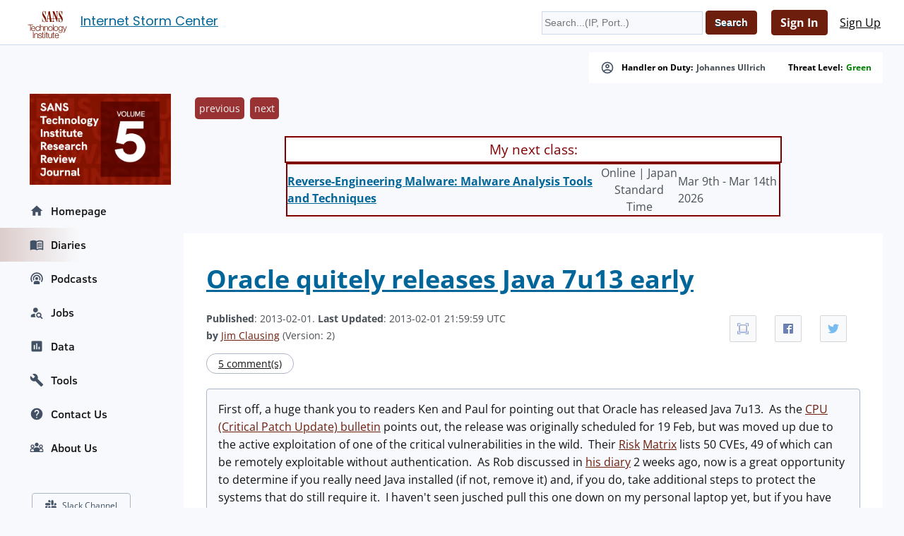

--- FILE ---
content_type: text/html; charset=UTF-8
request_url: https://isc.sans.edu/diary/Oracle+quitely+releases+Java+7u13+early/15061
body_size: 11626
content:
<!doctype html><html lang="en"><head><title>Oracle quitely releases Java 7u13 early - SANS ISC</title>
    <meta charset="utf-8">
    <meta name="viewport" content="" />
    <meta property="og:site_name" content="SANS Internet Storm Center" />
    <meta property="og:locale" content="en_US" />
    <meta property="og:type" content="website" />
    <meta property="og:url" content="https://isc.sans.edu/diary/15061" />
    <meta property="og:title" content="Oracle quitely releases Java 7u13 early - SANS ISC" />
    <meta property="og:image" content="https://isc.sans.edu/images/logos/isc/large.png" />
    <meta property="twitter:site" content="@sans_isc" />
    <meta property="twitter:creator" content="@sans_isc" />
    <meta property="twitter:card" content="summary_large_image" />
    <meta property="twitter:image" content="https://isc.sans.edu/images/logos/isc/large.png" >
    <meta property="twitter:image:alt" content="SANS Internet Storm Center" />
    <meta property="twitter:title" content="Oracle quitely releases Java 7u13 early - SANS ISC" />

    <meta name="description" content="Oracle quitely releases Java 7u13 early&comma; Author&colon; Jim Clausing">
    <meta property="og:description" content="Oracle quitely releases Java 7u13 early, Author: Jim Clausing">
    <meta name="AUTHOR" content="SANS Internet Storm Center"/>
    <meta name="KEYWORDS" content="isc&comma; sans&comma; internet&comma; security&comma; threat&comma; worm&comma; virus&comma; phishing&comma; hacking&comma; vulnerability&comma; podcast"/>
    <meta name="viewport" content="width=device-width, initial-scale=1">
    <link rel="shortcut icon" href="/iscfavicon.ico" />
    <link rel="apple-touch-icon" sizes="180x180" href="/apple-touch-icon.png">
    <link rel="icon" type="image/png" sizes="32x32" href="/favicon-32x32.png">
    <link rel="icon" type="image/png" sizes="16x16" href="/favicon-16x16.png">
    <link rel="manifest" href="/site.webmanifest">
    <link rel="canonical" href="https://isc.sans.edu/diary/15061" />
    <link type="text/css" rel="stylesheet" href="/css/screen.css" />
    <link type="text/css" rel="stylesheet" href="/css/msft.css" />
    <link type="text/css" rel="stylesheet" href="/css/fontawesome.css" />
    <!--<link type="text/css" rel="stylesheet" href="/3p/highlight/default.min.css" />-->
    <link type="text/css" rel="stylesheet" href="/css/v3.css" />
    <link rel="stylesheet" type="text/css" href="/css/bootstrap-modal/bootstrap-modal.min.css"/>
    

<script type="text/javascript" src="/js/jquery-3.7.0.min.js"></script>
<script language="javascript" type="text/javascript" src="https://isc.sans.edu/js/count.js"></script>
<script src="/js/bootstrap-modal/bootstrap.min.js"></script>
<script type="application/ld+json">
{
	"@context": "https://schema.org",
	"@type": "Organization",
	"name": "SANS Internet Storm Center",
	"url":   "https://isc.sans.edu/",
	"logo": "https://isc.sans.edu/images/logos/isc/large.png",
	"email": "handlers@isc.sans.edu",
	"address": {
		   "streetAddress": "8120 Woodmont Avenue, Suite 310",
		   "addressLocality": "Bethesda",
		   "addressRegion": "Maryland",
		   "addressCountry": "USA",
		   "postalCode": "20814"
        },
 	"sameAs": [
	          "https://twitter.com/sans_isc"
		  ]
}
</script>


<link href="/css/codesnippet/lib/highlight/styles/default.css" rel="stylesheet">
<link rel="stylesheet" type="text/css" href="/css/teachingschedule.css" />
<script src="/css/codesnippet/lib/highlight/highlight.pack.js"></script>
<script src="/js/commentmanagement.js"></script>
<!-- this is not the comment you are looking for ab4e3c3dd24fdc2b -->
</head>
<body class="isc">
    <div id="container" class="isc-container">
    <header id="isc-header">
        <div class="eupopup eupopup-top"></div>
        <h1>
            <a href="/" aria-label="Index Page">
                <svg width="80" height="70" viewBox="0 45 125 125" fill="none" xmlns="http://www.w3.org/2000/svg" baseProfile="tiny" overflow="visible">
<path fill="#7A1502" d="M81.5 105.6h1.4v16.1h-1.4zm-8.2-15.2h31.8v1H73.3z"/><path fill="#FFF" d="M0 0h125v125H0z"/><path fill="#7A1502" d="M18.9 78.6h12.8v1.3H26v14.8h-1.5V79.9h-5.6z"/><path fill="none" d="M32.4 83.9c-2.3 0-3.6 2-3.8 4.2h7.5c-.1-2.2-1.4-4.2-3.7-4.2zm43.3 0c-2.7 0-4.1 2.5-4.1 5s1.4 5 4.1 5 4.1-2.5 4.1-5-1.3-5-4.1-5z"/><path fill="#7A1502" d="M32.4 82.7c-3.7 0-5.3 3.1-5.3 6.2 0 3.3 1.6 6.2 5.3 6.2 2.9 0 4.5-1.5 5.1-4.2H36c-.5 1.8-1.6 3-3.7 3-2.7 0-3.8-2.5-3.8-4.6h9c.1-3.3-1.4-6.6-5.1-6.6zm-3.9 5.4c.2-2.1 1.5-4.2 3.8-4.2s3.6 2 3.7 4.2h-7.5zm15.4-4.2c1.9 0 2.9 1.1 3.3 2.8h1.4c-.3-2.7-2.2-4-4.7-4-3.6 0-5.5 2.8-5.5 6.2 0 3.3 1.9 6.2 5.5 6.2 2.6 0 4.4-1.7 4.8-4.5h-1.4c-.2 1.9-1.6 3.3-3.4 3.3-2.7 0-4.1-2.5-4.1-5s1.3-5 4.1-5zm5.4-5.3v16.1h1.4v-6.8c0-2.3 1.4-4 3.7-4 2.3 0 3 1.5 3 3.5v7.3h1.4v-7.5c0-2.8-1-4.5-4.3-4.5-1.6 0-3.2.9-3.7 2.3v-6.5h-1.5zM60 83.1v11.6h1.4v-6.8c0-2.3 1.4-4 3.7-4 2.3 0 3 1.5 3 3.5v7.3h1.4v-7.5c0-2.8-1-4.5-4.3-4.5-1.6 0-3.2.9-3.7 2.3v-2H60zm15.7-.4c-3.6 0-5.5 2.8-5.5 6.2 0 3.3 1.9 6.2 5.5 6.2s5.5-2.8 5.5-6.2c0-3.3-1.9-6.2-5.5-6.2zm0 11.2c-2.7 0-4.1-2.5-4.1-5s1.4-5 4.1-5 4.1 2.5 4.1 5-1.3 5-4.1 5zM82 78.6h1.4v16.1H82z"/><path fill="none" d="M101.1 83.9c-2.7 0-3.8 2.4-3.8 4.8 0 2.3 1.2 4.6 3.8 4.6 2.5 0 3.7-2.3 3.7-4.6.1-2.2-1-4.8-3.7-4.8zm-7.3 5c0-2.5-1.4-5-4.1-5-2.7 0-4.1 2.5-4.1 5s1.4 5 4.1 5c2.8 0 4.1-2.5 4.1-5z"/><path fill="#7A1502" d="M95.2 88.9c0-3.3-1.9-6.2-5.5-6.2s-5.5 2.8-5.5 6.2c0 3.3 1.9 6.2 5.5 6.2s5.5-2.9 5.5-6.2zm-9.6 0c0-2.5 1.4-5 4.1-5 2.7 0 4.1 2.5 4.1 5s-1.4 5-4.1 5c-2.7 0-4.1-2.5-4.1-5zm15.5 9.3c-1.6 0-3.1-.6-3.4-2.3h-1.4c.2 2.5 2.5 3.5 4.8 3.5 3.8 0 5.1-2.1 5.2-5.6V83.1h-1.4v2c-.6-1.3-2-2.3-3.7-2.3-3.4 0-5.3 2.7-5.3 5.9 0 3.3 1.5 6 5.3 6 1.7 0 3-1 3.7-2.4v1.6c0 2.7-1.2 4.3-3.8 4.3zm0-4.8c-2.6 0-3.8-2.3-3.8-4.6 0-2.4 1.1-4.8 3.8-4.8 2.7 0 3.7 2.5 3.7 4.8.1 2.3-1.2 4.6-3.7 4.6zm11-.4-3.8-9.9h-1.5l4.6 11.6-.5 1.3c-.5 1.1-.8 1.8-2 1.8-.3 0-.6 0-1-.1v1.2c.2.1.5.1 1.1.1 1.8 0 2.3-.6 3.1-2.5l5.1-13.4h-1.4l-3.7 9.9zm-80.6 3.8H33v16.1h-1.5zm3.3 4.4v11.6h1.4V106c0-2.3 1.4-4 3.7-4 2.3 0 3 1.5 3 3.5v7.3h1.4v-7.5c0-2.8-1-4.5-4.3-4.5-1.6 0-3.2.9-3.7 2.3v-2h-1.5zM49.7 112c-1.9 0-3.3-1-3.4-2.9h-1.4c.2 2.8 2.1 4.1 4.8 4.1 2.2 0 4.7-1 4.7-3.5 0-2-1.7-3-3.3-3.2l-1.9-.4c-1-.2-2.4-.7-2.4-2 0-1.5 1.5-2 2.8-2 1.6 0 3 .8 3 2.5H54c-.1-2.5-1.9-3.7-4.3-3.7-2.1 0-4.4.9-4.4 3.3 0 2 1.4 2.6 3.2 3.1l1.8.4c1.3.3 2.5.8 2.5 2.1.1 1.6-1.7 2.2-3.1 2.2zm7.6-14.2h-1.4v3.5h-2v1.2h2v8c0 2 .6 2.6 2.5 2.6h1.3v-1.2c-.4 0-.8.1-1.2.1-1-.1-1.2-.6-1.2-1.5v-7.8h2.4v-1.2h-2.4v-3.7zm3.5 15.1h1.4v-11.6h-1.4v11.6zm0-13.8h1.4v-2.3h-1.4v2.3z"/><path fill="none" d="M69 63.4h4.5l-2.2-13.7zm23 38.7c-2.3 0-3.6 2-3.8 4.2h7.5c-.1-2.2-1.4-4.2-3.7-4.2z"/><path fill="#7A1502" d="M69.2 102.4v-1.2h-2.4v-3.5h-1.4v3.5h-2v1.2h2v8c0 2 .6 2.6 2.5 2.6h1.3v-1.2c-.4 0-.8.1-1.2.1-1-.1-1.1-.6-1.1-1.5v-7.8h2.3zm10.5 10.5v-11.6h-1.4v6.1c0 2.4-1.1 4.7-3.5 4.7-2.3 0-3-1.1-3.1-3.2v-7.6h-1.4v7.6c0 2.7 1.1 4.4 4.1 4.4 1.7 0 3.3-.9 4-2.4v2.1h1.3zm6.4-10.5v-1.2h-2.4v-3.5h-1.4v3.5h-2v1.2h2v8c0 2 .6 2.6 2.5 2.6h1.3v-1.2c-.4 0-.8.1-1.2.1-1-.1-1.2-.6-1.2-1.5v-7.8h2.4zm5.9-1.5c-3.7 0-5.3 3.1-5.3 6.2 0 3.3 1.6 6.2 5.3 6.2 2.9 0 4.5-1.5 5.1-4.2h-1.4c-.5 1.8-1.6 3-3.7 3-2.7 0-3.8-2.5-3.8-4.6h9c0-3.3-1.5-6.6-5.2-6.6zm-3.9 5.4c.2-2.1 1.5-4.2 3.8-4.2s3.6 2 3.7 4.2h-7.5zM60.2 71.7c-1.3 0-2.4-.9-3.3-2.6-.9-1.7-1.4-4-1.5-6.8h-.7v10h.7l1-1.9c.6.7 1.3 1.3 1.9 1.6.6.3 1.3.5 2.1.5 1.3 0 2.4-.6 3.3-1.9.8-1.3 1.2-2.9 1.2-5 0-1.4-.3-2.8-.8-4.3-.6-1.5-1.6-3.3-3.1-5.6-.4-.5-.9-1.3-1.5-2.2-1.8-2.5-2.6-4.3-2.6-5.5 0-.8.2-1.5.6-2 .4-.5.9-.7 1.6-.7 1 0 1.9.7 2.6 2.2.7 1.5 1.2 3.5 1.4 6.1h.7v-9h-.7l-.8 1.8c-.4-.6-.9-1-1.5-1.4s-1.1-.5-1.7-.5c-1.2 0-2.1.6-2.9 1.7-.8 1.1-1.1 2.6-1.1 4.5 0 1.5.2 3 .7 4.4.5 1.4 1.6 3.3 3.2 5.8 1.3 2 2.3 3.6 2.8 4.9.6 1.3.8 2.4.8 3.3 0 .8-.2 1.5-.6 2-.6.3-1.1.6-1.8.6zm19.7-.5h-1l-4.6-26.4h-3.2l-4.2 22.6c0 .1 0 .2-.1.3-.4 2.1-1.2 3.3-2.3 3.5v.8h5.6v-.8c-.8 0-1.3-.2-1.6-.4-.3-.2-.5-.7-.5-1.2V69c0-.2 0-.4.1-.7l.6-3.9h4.9l1.1 6.9h-1.9v.7h7l.1-.8zM69 63.4l2.3-13.7 2.2 13.7H69zm12.5 6.9c-.3.5-.8.8-1.6.9v.8H86v-.8c-1.1-.1-1.8-.4-2.3-1-.4-.6-.6-1.6-.6-3.1V49.5L92.4 72h.8V48.8c0-1.3.1-2.1.4-2.5.3-.4.8-.6 1.5-.6h.1v-.8h-5.7v.8c.9 0 1.5.3 1.9.8.4.6.6 1.4.6 2.7v12.1l-6.6-16.4h-5.2v.8H82v21.7c0 1.5-.2 2.5-.5 2.9zm21.3-14.7c-.4-.5-.9-1.3-1.5-2.2-1.8-2.5-2.6-4.3-2.6-5.5 0-.8.2-1.5.6-2 .4-.5.9-.7 1.6-.7 1 0 1.9.7 2.6 2.2.7 1.5 1.2 3.5 1.4 6.1h.7v-9h-.7l-.8 1.8c-.4-.6-.9-1-1.5-1.4-.6-.3-1.1-.5-1.7-.5-1.2 0-2.1.6-2.9 1.7-.8 1.1-1.1 2.6-1.1 4.5 0 1.5.2 3 .7 4.4.5 1.4 1.6 3.3 3.2 5.8 1.3 2 2.3 3.6 2.8 4.9.6 1.3.8 2.4.8 3.3 0 .8-.2 1.5-.6 2-.4.5-1 .8-1.7.8-1.3 0-2.4-.9-3.3-2.6-.9-1.7-1.4-4-1.5-6.8h-.7v10h.7l1-1.9c.6.7 1.3 1.3 1.9 1.6.6.3 1.3.5 2.1.5 1.3 0 2.4-.6 3.3-1.9.8-1.3 1.2-2.9 1.2-5 0-1.4-.3-2.8-.8-4.3-.6-1.7-1.7-3.5-3.2-5.8z"/><path fill="#7A1502" d="M73.8 63.4h31.9v.9H73.8z"/>
</svg>



</a>
            <span id="pagetitle">            <a href="/">Internet Storm Center</a></span>
        </h1>
        <div class="isc-signin">
            <form id="headerSearch" name="searchform" action="/search.html" method="get">
                <input type="text" name="q" placeholder="Search...(IP, Port..)" />
                <input type="hidden" id="token" name="token" value="022fdbc1172477f8a702818eaba9636a2ceb7698" />
<input class="btn btn-primary" type="submit" name="Search" value="Search">
            </form>
        
    
            <div id="smallHeaderLogin">
                <a class="btn btn-primary" href="/login.html">Sign In</a>
                <a class="btn" href="/register.html">Sign Up</a>
                <a href="#navigation"></a>
            </div>
	    
    </header>
	    <div id="content">
		    <div class="wrapper">
		        <div class="isc-alerts">
	            
		        



		            <div>
		                <svg style="width:20px;height:20px" viewBox="0 0 24 24">
                            <path fill="currentColor" d="M12,2A10,10 0 0,0 2,12A10,10 0 0,0 12,22A10,10 0 0,0 22,12A10,10 0 0,0 12,2M7.07,18.28C7.5,17.38 10.12,16.5 12,16.5C13.88,16.5 16.5,17.38 16.93,18.28C15.57,19.36 13.86,20 12,20C10.14,20 8.43,19.36 7.07,18.28M18.36,16.83C16.93,15.09 13.46,14.5 12,14.5C10.54,14.5 7.07,15.09 5.64,16.83C4.62,15.5 4,13.82 4,12C4,7.59 7.59,4 12,4C16.41,4 20,7.59 20,12C20,13.82 19.38,15.5 18.36,16.83M12,6C10.06,6 8.5,7.56 8.5,9.5C8.5,11.44 10.06,13 12,13C13.94,13 15.5,11.44 15.5,9.5C15.5,7.56 13.94,6 12,6M12,11A1.5,1.5 0 0,1 10.5,9.5A1.5,1.5 0 0,1 12,8A1.5,1.5 0 0,1 13.5,9.5A1.5,1.5 0 0,1 12,11Z" />
                        </svg>
		                Handler on Duty: <a title="Johannes Ullrich" href="/handler_list.html#johannes-ullrich">Johannes Ullrich</a>
                    </div>
                    <div>Threat Level: <a href="/infocon.html" style="text-transform: capitalize; color: green">green</a></div>
                </div>
		    <div class="main-content"><ul class="diaryPagination"><li><a href="/diary/15052">previous</a></li><li><a href="/diary/15064">next</a></li></ul><div class="mynextclass">My next class:</div><div class="teachingschedule" id="teachingschedule"><table><tr><td class="classtitle"><a href="https://www.sans.org/event/secure-japan-2026/course/reverse-engineering-malware-malware-analysis-tools-techniques">Reverse-Engineering Malware: Malware Analysis Tools and Techniques</a></td><td class="classcity">Online | Japan Standard Time</td><td class="classdates">Mar 9th - Mar 14th 2026</td></tr></table></div>
<article>
    
		<div class="diary">
<script>
function maxarticle() {
	 var article=document.getElementsByTagName('article');
	 var cn=article[0].className;
	 if ( article[0].className=='fullscreen' ) {
	 	 article[0].className='normal';	 
         } else {
	 	 article[0].className='fullscreen';
         }
}
</script>

<h1><a href="/forums/diary/Oracle+quitely+releases+Java+7u13+early/15061/" >Oracle quitely releases Java 7u13 early</a></h1>
<div class="ss-container" style="float: right; border: 0px none; margin: 8px 0px 0px 8px;">
    <ul class="ss-share">
    <li class="ss-share-item">
    <a class="ss-share-link ico-fullscreen" title="Full Screen" onclick="maxarticle();"></a>
    <li class="ss-share-item">
    <a class="ss-share-link ico-facebook" title="Share on Facebook" href="http://www.facebook.com/sharer.php?u=https%3A%2F%2Fisc.sans.edu%2Fforums%2Fdiary%2F15061" rel="nofollow" target="_blank"></a>
    </li>
    <li class="ss-share-item">
    <a class="ss-share-link ico-twitter" title="Share on Twitter" href="http://twitter.com/share?text=Oracle%20quitely%20releases%20Java%207u13%20early&amp;url=https%3A%2F%2Fisc.sans.edu%2Fforums%2Fdiary%2F15061&amp;via=SANS_ISC" rel="nofollow" target="_blank"></a>
    </li>
    </ul>
</div>


 
		<div class="diaryheader">
<b>Published</b>: 2013-02-01. <b>Last Updated</b>: 2013-02-01 21:59:59 UTC<br />
<b>by</b> <a href="/handler_list.html#jim-clausing">Jim Clausing</a> (Version: 2)<br />

</div>
<a class="ico-comments" href="/diary/Oracle+quitely+releases+Java+7u13+early/15061/#comments">5 comment(s)</a>
  <script language="javascript" type="text/javascript" src="/js/diarycount.js?diary=15061"></script>
<div class="diarybody">
<p>
	First off, a huge thank you to readers Ken and Paul for pointing out that Oracle has released Java 7u13.&nbsp; As the <a href="http://www.oracle.com/technetwork/topics/security/javacpufeb2013-1841061.html">CPU (Critical Patch Update) bulletin</a> points out, the release was originally scheduled for 19 Feb, but was moved up due to the active exploitation of one of the critical vulnerabilities in the wild.&nbsp; Their <a href="http://www.oracle.com/technetwork/topics/security/javacpufeb2013-1841061.html#AppendixJAVA">Risk</a> <a href="http://www.oracle.com/technetwork/topics/security/javacpufeb2013verbose-1841196.html">Matrix</a> lists 50 CVEs, 49 of which can be remotely exploitable without authentication.&nbsp; As Rob discussed in <a href="https://isc.sans.edu/diary/When+Disabling+IE6+%28or+Java%2C+or+whatever%29+is+not+an+Option.../14947">his diary</a> 2 weeks ago, now is a great opportunity to determine if you really need Java installed (if not, remove it) and, if you do, take additional steps to protect the systems that do still require it.&nbsp; I haven&#39;t seen jusched pull this one down on my personal laptop yet, but if you have Java installed you might want to do this one manually right away.&nbsp; On a side note, we&#39;ve had reports of folks who installed Java 7u11 and had it silently (and unexpectedly) remove Java 6 from the system thus breaking some legacy applications, so that is something else you might want to be on the lookout for if you do apply this update.&nbsp;</p>
<p>
	<strong>Update: </strong><span style="background-color:#ffff00;">(2013-02-01 22:00 UTC)</span> Thanx to another Ken for pointing out that 26 of the CVEs have a CVSS base score of 10.0 and to Neil for pointing out that 6u39 is out, too.</p>
<p>
	References:</p>
<p>
	<a href="http://www.oracle.com/technetwork/topics/security/javacpufeb2013-1841061.html">http://www.oracle.com/technetwork/topics/security/javacpufeb2013-1841061.html</a></p>
<p>
	<a href="http://www.oracle.com/technetwork/topics/security/javacpufeb2013verbose-1841196.html">http://www.oracle.com/technetwork/topics/security/javacpufeb2013verbose-1841196.html</a></p>
<p>
	Recent Java diaries:</p>
<p>
	<a href="https://isc.sans.edu/diary/Java+0-day+impact+to+Java+6+%28and+beyond%3F%29/14917">https://isc.sans.edu/diary/Java+0-day+impact+to+Java+6+%28and+beyond%3F%29/14917</a></p>
<p>
	<a href="https://isc.sans.edu/diary/Java+7+Update+11+Still+has+a+Flaw/14983">https://isc.sans.edu/diary/Java+7+Update+11+Still+has+a+Flaw/14983</a></p>
<p>
	<a href="https://isc.sans.edu/diary/When+Disabling+IE6+%28or+Java%2C+or+whatever%29+is+not+an+Option.../14947">https://isc.sans.edu/diary/When+Disabling+IE6+%28or+Java%2C+or+whatever%29+is+not+an+Option.../14947</a></p>
<p>
	---------------<br />
	Jim Clausing, GIAC GSE #26<br />
	jclausing --at-- isc [dot] sans (dot) edu</p>

</div>
<div class="diarykeywords">Keywords: <a href="/tag.html?tag=java">java</a> <a href="/tag.html?tag=Java security update">Java security update</a> </div>
<a class="ico-comments" href="/diary/Oracle+quitely+releases+Java+7u13+early/15061/#comments">5 comment(s)</a></article>

<div class="mynextclass">My next class:</div><div class="teachingschedule" id="teachingschedule"><table><tr><td class="classtitle"><a href="https://www.sans.org/event/secure-japan-2026/course/reverse-engineering-malware-malware-analysis-tools-techniques">Reverse-Engineering Malware: Malware Analysis Tools and Techniques</a></td><td class="classcity">Online | Japan Standard Time</td><td class="classdates">Mar 9th - Mar 14th 2026</td></tr></table></div><ul class="diaryPagination"><li><a href="/diary/15052">previous</a></li><li><a href="/diary/15064">next</a></li></ul><div id="comment-section">
        <a id="comments"></a>
        <h3>Comments</h3>
            <div class="isc-card" id="card24190">
                <div class="card-body">In case any one wonders where is 1.7.12 I had to search for it http://jdk7.java.net/download.html</div>
                <div class="card-footer">
                    <div class="author-footer">
                        <h4>Oz</h4> 
                        <h4>Feb 1st 2013<br/>1 decade  ago</h4>
                    </div>
                </div>
            </div>
        
            <div class="isc-card" id="card24193">
                <div class="card-body">could part of this be the imminent end of support for Java 6 slated for Feb 2013</div>
                <div class="card-footer">
                    <div class="author-footer">
                        <h4>altonius</h4> 
                        <h4>Feb 1st 2013<br/>1 decade  ago</h4>
                    </div>
                </div>
            </div>
        
            <div class="isc-card" id="card24196">
                <div class="card-body">The link posted by Oz is for a PRE-release version of Update 12; Jim's text in the article refers to Update 13. There is likely even further confusion due to Oracle's renumbering scheme due to an inapprpriate number being used for an earlier emergency patch release.<br />
<br />
Could someone check and see whether the release is actually available as the NON-developer version, and what number reference is actually being used? While what we have is good for tests, accurate change management records and production support will need clearer documentation...</div>
                <div class="card-footer">
                    <div class="author-footer">
                        <h4>TonyH</h4> 
                        <h4>Feb 3rd 2013<br/>1 decade  ago</h4>
                    </div>
                </div>
            </div>
        
            <div class="isc-card" id="card24199">
                <div class="card-body">They have also released Java 6 Update 39.</div>
                <div class="card-footer">
                    <div class="author-footer">
                        <h4>Dave</h4> 
                        <h4>Feb 3rd 2013<br/>1 decade  ago</h4>
                    </div>
                </div>
            </div>
        
            <div class="isc-card" id="card24202">
                <div class="card-body">The first dialogue for the update states that &quot;Installing Java 7 Update 13 might uninstall the latest Java 6 from your system&quot;. So at least this behaviour is no longer silent, as it was for 7u11. But it should still be more clearly flagged.<br />
<br />
There should also be a clear modal dialogue box before removing 6 - I say &quot;should&quot; as I don't have 6 installed so I don't know whether 7u13 will clearly tell you that it IS removing 6.</div>
                <div class="card-footer">
                    <div class="author-footer">
                        <h4>rabbi</h4> 
                        <h4>Feb 3rd 2013<br/>1 decade  ago</h4>
                    </div>
                </div>
            </div>
        </div>
        <div class="isc-card">
            <p><a href="/login">Login here to join the discussion.</a></p>
        </div><br />


<div class="top-link"><a href="#">Top of page</a></div><!-- / .top-link --><div id="myModal" class="modal">

  <!-- The Close Button -->
  <span class="close">&times;</span>

  <!-- Modal Content (The Image) -->
  <img class="modal-content" id="img01" alt="modal content">

  <!-- Modal Caption (Image Text) -->
  <div id="caption"></div>
</div>
<a class="diaryArchive" href="/diaryarchive.html">Diary Archives</a>

<script type="text/javascript">
    'use strict';
    hljs.initHighlightingOnLoad();
    var block = $('.diary-body pre code');
    if (block.length > 0) {
        block.parent().wrap('<div class="code-wrapper"></div>')
    }
</script>


        </div>
    </div>


    </div>

    <span id="isc-menu" class="isc-menu" tabindex="0" aria-label="Open the menu">
        <span class="bar" aria-hidden="true"></span>
        <span class="bar" aria-hidden="true"></span>
        <span class="bar" aria-hidden="true"></span>
    </span>


    <div id="navigation" class="isc-nav">
        <ul>


<li id="sidead">
            <a href="/j/research" arialabel="research journal">
              <img src="https://isc.sans.edu/images/researchjournal5.png" width
="200" alt="SANS.edu research journal">
              </a>
      </li>




	        <li>
	            <a href="/index.html">
	                <svg style="width:20px;height:20px" viewBox="0 0 24 24">
                        <path fill="currentColor" d="M10,20V14H14V20H19V12H22L12,3L2,12H5V20H10Z" />
                    </svg> Homepage
                </a>
            </li>
            <li class="active">
                <a href="/diaryarchive.html">
                    <svg style="width:20px;height:20px" viewBox="0 0 24 24">
                        <path fill="currentColor" d="M17.5 14.33C18.29 14.33 19.13 14.41 20 14.57V16.07C19.38 15.91 18.54 15.83 17.5 15.83C15.6 15.83 14.11 16.16 13 16.82V15.13C14.17 14.6 15.67 14.33 17.5 14.33M13 12.46C14.29 11.93 15.79 11.67 17.5 11.67C18.29 11.67 19.13 11.74 20 11.9V13.4C19.38 13.24 18.54 13.16 17.5 13.16C15.6 13.16 14.11 13.5 13 14.15M17.5 10.5C15.6 10.5 14.11 10.82 13 11.5V9.84C14.23 9.28 15.73 9 17.5 9C18.29 9 19.13 9.08 20 9.23V10.78C19.26 10.59 18.41 10.5 17.5 10.5M21 18.5V7C19.96 6.67 18.79 6.5 17.5 6.5C15.45 6.5 13.62 7 12 8V19.5C13.62 18.5 15.45 18 17.5 18C18.69 18 19.86 18.16 21 18.5M17.5 4.5C19.85 4.5 21.69 5 23 6V20.56C23 20.68 22.95 20.8 22.84 20.91C22.73 21 22.61 21.08 22.5 21.08C22.39 21.08 22.31 21.06 22.25 21.03C20.97 20.34 19.38 20 17.5 20C15.45 20 13.62 20.5 12 21.5C10.66 20.5 8.83 20 6.5 20C4.84 20 3.25 20.36 1.75 21.07C1.72 21.08 1.68 21.08 1.63 21.1C1.59 21.11 1.55 21.12 1.5 21.12C1.39 21.12 1.27 21.08 1.16 21C1.05 20.89 1 20.78 1 20.65V6C2.34 5 4.18 4.5 6.5 4.5C8.83 4.5 10.66 5 12 6C13.34 5 15.17 4.5 17.5 4.5Z" />
                    </svg> Diaries
                </a>
            </li>
            <li>
                <a href="/podcast.html">
                    <svg style="width:20px;height:20px" viewBox="0 0 24 24">
                        <path fill="currentColor" d="M17,18.25V21.5H7V18.25C7,16.87 9.24,15.75 12,15.75C14.76,15.75 17,16.87 17,18.25M12,5.5A6.5,6.5 0 0,1 18.5,12C18.5,13.25 18.15,14.42 17.54,15.41L16,14.04C16.32,13.43 16.5,12.73 16.5,12C16.5,9.5 14.5,7.5 12,7.5C9.5,7.5 7.5,9.5 7.5,12C7.5,12.73 7.68,13.43 8,14.04L6.46,15.41C5.85,14.42 5.5,13.25 5.5,12A6.5,6.5 0 0,1 12,5.5M12,1.5A10.5,10.5 0 0,1 22.5,12C22.5,14.28 21.77,16.39 20.54,18.11L19.04,16.76C19.96,15.4 20.5,13.76 20.5,12A8.5,8.5 0 0,0 12,3.5A8.5,8.5 0 0,0 3.5,12C3.5,13.76 4.04,15.4 4.96,16.76L3.46,18.11C2.23,16.39 1.5,14.28 1.5,12A10.5,10.5 0 0,1 12,1.5M12,9.5A2.5,2.5 0 0,1 14.5,12A2.5,2.5 0 0,1 12,14.5A2.5,2.5 0 0,1 9.5,12A2.5,2.5 0 0,1 12,9.5Z" />
                    </svg> Podcasts
                </a>
            </li>
            <li>
                <a href="/jobs">
                    <svg style="width:20px;height:20px" viewBox="0 0 24 24">
                        <path fill="currentColor" d="M15.5,12C18,12 20,14 20,16.5C20,17.38 19.75,18.21 19.31,18.9L22.39,22L21,23.39L17.88,20.32C17.19,20.75 16.37,21 15.5,21C13,21 11,19 11,16.5C11,14 13,12 15.5,12M15.5,14A2.5,2.5 0 0,0 13,16.5A2.5,2.5 0 0,0 15.5,19A2.5,2.5 0 0,0 18,16.5A2.5,2.5 0 0,0 15.5,14M10,4A4,4 0 0,1 14,8C14,8.91 13.69,9.75 13.18,10.43C12.32,10.75 11.55,11.26 10.91,11.9L10,12A4,4 0 0,1 6,8A4,4 0 0,1 10,4M2,20V18C2,15.88 5.31,14.14 9.5,14C9.18,14.78 9,15.62 9,16.5C9,17.79 9.38,19 10,20H2Z" />
                    </svg> Jobs
                </a>
            </li>
            <li>
                <a href="/data">
                    <svg style="width:20px;height:20px" viewBox="0 0 24 24">
                        <path fill="currentColor" d="M19 3H5C3.9 3 3 3.9 3 5V19C3 20.1 3.9 21 5 21H19C20.1 21 21 20.1 21 19V5C21 3.9 20.1 3 19 3M9 17H7V10H9V17M13 17H11V7H13V17M17 17H15V13H17V17Z" />
                    </svg> Data
                </a>
                <ul>
                    <li><a href="/data/port.html">TCP/UDP Port Activity</a></li>
                    <li><a href="/data/trends.html">Port Trends</a></li>
                    <li><a href="/data/ssh.html">SSH/Telnet Scanning Activity</a></li>
                    <li><a href="/weblogs">Weblogs</a></li>
                    <li><a href="/data/domains.html">Domains</a></li>
                    <li><a href="/data/threatfeed.html">Threat Feeds Activity</a></li>
                    <li><a href="/data/threatmap.html">Threat Feeds Map</a></li>
                    <li><a href="/data/links.html">Useful InfoSec Links</a></li>
                    <li><a href="/data/presentation.html">Presentations &amp; Papers</a></li>		    
                    <li><a href="/data/researchpapers.html">Research Papers</a></li>
                    <li><a href="/api">API</a></li>
                </ul>
            </li>
            <li>
                <a href="/tools/">
                    <svg style="width:20px;height:20px" viewBox="0 0 24 24">
                        <path fill="currentColor" d="M22.7,19L13.6,9.9C14.5,7.6 14,4.9 12.1,3C10.1,1 7.1,0.6 4.7,1.7L9,6L6,9L1.6,4.7C0.4,7.1 0.9,10.1 2.9,12.1C4.8,14 7.5,14.5 9.8,13.6L18.9,22.7C19.3,23.1 19.9,23.1 20.3,22.7L22.6,20.4C23.1,20 23.1,19.3 22.7,19Z" />
                    </svg> Tools
                </a>
                <ul>
                    <li class="first"><a href="/howto.html">DShield Sensor</a></li>
                    <li><a href="/tools/dnslookup">DNS Looking Glass</a></li>
		    <li><a href="/tools/honeypot">Honeypot (RPi/AWS)</a></li>
                    <li><a href="/tools/glossary">InfoSec Glossary</a></li>
                </ul>
            </li>
            <li>
                <a href="/contact.html">
                    <svg style="width:20px;height:20px" viewBox="0 0 24 24">
                        <path fill="currentColor" d="M15.07,11.25L14.17,12.17C13.45,12.89 13,13.5 13,15H11V14.5C11,13.39 11.45,12.39 12.17,11.67L13.41,10.41C13.78,10.05 14,9.55 14,9C14,7.89 13.1,7 12,7A2,2 0 0,0 10,9H8A4,4 0 0,1 12,5A4,4 0 0,1 16,9C16,9.88 15.64,10.67 15.07,11.25M13,19H11V17H13M12,2A10,10 0 0,0 2,12A10,10 0 0,0 12,22A10,10 0 0,0 22,12C22,6.47 17.5,2 12,2Z" />
                    </svg>Contact Us
                </a>
                <ul>
		            <li class="first"><a href="/contact.html">Contact Us</a></li>
                    <li><a href="/about.html">About Us</a></li>
                    <li><a href="/handler_list.html">Handlers</a></li>
                </ul>
<li>
<a href="/about.html">
<svg xmlns="http://www.w3.org/2000/svg"  viewBox="0 0 30 30" width="20px" height="20px"><path fill="currentColor" d="M 15.001953 3.9921875 C 12.801953 3.9921875 11.001953 5.7821875 11.001953 7.9921875 C 11.001953 10.202188 12.801953 11.992188 15.001953 11.992188 C 17.211953 11.992188 19.011719 10.202187 19.011719 7.9921875 C 19.011719 5.7821875 17.211953 3.9921875 15.001953 3.9921875 z M 6.0019531 8.0039062 C 3.7919531 8.0039062 2.0019531 9.7939062 2.0019531 12.003906 C 2.0019531 14.213906 3.7919531 16.003906 6.0019531 16.003906 C 8.2119531 16.003906 10.001953 14.213906 10.001953 12.003906 C 10.001953 9.7939062 8.2119531 8.0039062 6.0019531 8.0039062 z M 6.0019531 16.003906 L 5.0019531 16.003906 C 2.7919531 16.003906 1.0019531 17.793906 1.0019531 20.003906 L 1.0019531 22.992188 C 1.0019531 23.542188 1.4519531 23.992188 2.0019531 23.992188 L 28.001953 23.992188 C 28.551953 23.992188 29.001953 23.542188 29.001953 22.992188 L 29.001953 20.003906 C 29.001953 17.793906 27.211953 16.003906 25.001953 16.003906 L 24.001953 16.003906 L 23.001953 16.003906 C 22.151953 16.003906 21.362891 16.272422 20.712891 16.732422 C 20.042891 15.142422 18.311719 13.992187 16.261719 13.992188 L 13.751953 13.992188 C 11.701953 13.992188 9.9727344 15.142187 9.3027344 16.742188 C 8.6527344 16.282187 7.8619531 16.003906 7.0019531 16.003906 L 6.0019531 16.003906 z M 24.001953 16.003906 C 26.211953 16.003906 28.001953 14.213906 28.001953 12.003906 C 28.001953 9.7939062 26.211953 8.0039062 24.001953 8.0039062 C 21.791953 8.0039062 20.001953 9.7939062 20.001953 12.003906 C 20.001953 14.213906 21.791953 16.003906 24.001953 16.003906 z M 6.0019531 10.003906 C 7.1019531 10.003906 8.0019531 10.903906 8.0019531 12.003906 C 8.0019531 13.103906 7.1019531 14.003906 6.0019531 14.003906 C 4.9019531 14.003906 4.0019531 13.103906 4.0019531 12.003906 C 4.0019531 10.903906 4.9019531 10.003906 6.0019531 10.003906 z M 24.001953 10.003906 C 25.101953 10.003906 26.001953 10.903906 26.001953 12.003906 C 26.001953 13.103906 25.101953 14.003906 24.001953 14.003906 C 22.901953 14.003906 22.001953 13.103906 22.001953 12.003906 C 22.001953 10.903906 22.901953 10.003906 24.001953 10.003906 z M 5.0019531 18.003906 L 7.0019531 18.003906 C 8.0819531 18.003906 9.0019531 18.923906 9.0019531 20.003906 L 9.0019531 21.992188 L 3.0019531 21.992188 L 3.0019531 20.003906 C 3.0019531 18.903906 3.9019531 18.003906 5.0019531 18.003906 z M 23.001953 18.003906 L 25.001953 18.003906 C 26.081953 18.003906 27.001953 18.923906 27.001953 20.003906 L 27.001953 21.992188 L 21.011719 21.992188 L 21.011719 19.902344 C 21.061719 18.852344 21.931953 18.003906 23.001953 18.003906 z"/></svg>
About Us</a></li>
        </ul>
<!-- social media links -->
<!-- begin Slack -->
        <div class="questions-sidebar">
            <svg width="16" height="16" class="c-nav--footer__svgicon c-slackhash" viewBox="0 0 54 54" xmlns="http://www.w3.org/2000/svg">
                <g fill="none" fill-rule="evenodd">
                    <path d="M19.712.133a5.381 5.381 0 0 0-5.376 5.387 5.381 5.381 0 0 0 5.376 5.386h5.376V5.52A5.381 5.381 0 0 0 19.712.133m0 14.365H5.376A5.381 5.381 0 0 0 0 19.884a5.381 5.381 0 0 0 5.376 5.387h14.336a5.381 5.381 0 0 0 5.376-5.387 5.381 5.381 0 0 0-5.376-5.386" fill="#435165"></path>
                    <path d="M53.76 19.884a5.381 5.381 0 0 0-5.376-5.386 5.381 5.381 0 0 0-5.376 5.386v5.387h5.376a5.381 5.381 0 0 0 5.376-5.387m-14.336 0V5.52A5.381 5.381 0 0 0 34.048.133a5.381 5.381 0 0 0-5.376 5.387v14.364a5.381 5.381 0 0 0 5.376 5.387 5.381 5.381 0 0 0 5.376-5.387" fill="#435165"></path>
                    <path d="M34.048 54a5.381 5.381 0 0 0 5.376-5.387 5.381 5.381 0 0 0-5.376-5.386h-5.376v5.386A5.381 5.381 0 0 0 34.048 54m0-14.365h14.336a5.381 5.381 0 0 0 5.376-5.386 5.381 5.381 0 0 0-5.376-5.387H34.048a5.381 5.381 0 0 0-5.376 5.387 5.381 5.381 0 0 0 5.376 5.386" fill="#435165"></path>
                    <path d="M0 34.249a5.381 5.381 0 0 0 5.376 5.386 5.381 5.381 0 0 0 5.376-5.386v-5.387H5.376A5.381 5.381 0 0 0 0 34.25m14.336-.001v14.364A5.381 5.381 0 0 0 19.712 54a5.381 5.381 0 0 0 5.376-5.387V34.25a5.381 5.381 0 0 0-5.376-5.387 5.381 5.381 0 0 0-5.376 5.387" fill="#435165"></path>
                </g>
            </svg>
            <a rel="noopener" href="/slack/index.html">Slack Channel</a>
        </div>
<!-- end Slack -->
	<div class="questions-spacer"></div>
<!-- begin mastodon -->
	<div class="questions-sidebar">
	<svg width="16" height="16" viewBox="0 0 54 74" fill="black" xmlns="http://www.w3.org/2000/svg" class="c-nav--footer__svgicon c-slackhash">
<path d="M73.7014 17.4323C72.5616 9.05152 65.1774 2.4469 56.424 1.1671C54.9472 0.950843 49.3518 0.163818 36.3901 0.163818H36.2933C23.3281 0.163818 20.5465 0.950843 19.0697 1.1671C10.56 2.41145 2.78877 8.34604 0.903306 16.826C-0.00357854 21.0022 -0.100361 25.6322 0.068112 29.8793C0.308275 35.9699 0.354874 42.0498 0.91406 48.1156C1.30064 52.1448 1.97502 56.1419 2.93215 60.0769C4.72441 67.3445 11.9795 73.3925 19.0876 75.86C26.6979 78.4332 34.8821 78.8603 42.724 77.0937C43.5866 76.8952 44.4398 76.6647 45.2833 76.4024C47.1867 75.8033 49.4199 75.1332 51.0616 73.9562C51.0841 73.9397 51.1026 73.9184 51.1156 73.8938C51.1286 73.8693 51.1359 73.8421 51.1368 73.8144V67.9366C51.1364 67.9107 51.1302 67.8852 51.1186 67.862C51.1069 67.8388 51.0902 67.8184 51.0695 67.8025C51.0489 67.7865 51.0249 67.7753 50.9994 67.7696C50.9738 67.764 50.9473 67.7641 50.9218 67.7699C45.8976 68.9569 40.7491 69.5519 35.5836 69.5425C26.694 69.5425 24.3031 65.3699 23.6184 63.6327C23.0681 62.1314 22.7186 60.5654 22.5789 58.9744C22.5775 58.9477 22.5825 58.921 22.5934 58.8965C22.6043 58.8721 22.621 58.8505 22.6419 58.8336C22.6629 58.8167 22.6876 58.8049 22.714 58.7992C22.7404 58.7934 22.7678 58.794 22.794 58.8007C27.7345 59.9796 32.799 60.5746 37.8813 60.5733C39.1036 60.5733 40.3223 60.5733 41.5447 60.5414C46.6562 60.3996 52.0437 60.1408 57.0728 59.1694C57.1983 59.1446 57.3237 59.1233 57.4313 59.0914C65.3638 57.5847 72.9128 52.8555 73.6799 40.8799C73.7086 40.4084 73.7803 35.9415 73.7803 35.4523C73.7839 33.7896 74.3216 23.6576 73.7014 17.4323ZM61.4925 47.3144H53.1514V27.107C53.1514 22.8528 51.3591 20.6832 47.7136 20.6832C43.7061 20.6832 41.6988 23.2499 41.6988 28.3194V39.3803H33.4078V28.3194C33.4078 23.2499 31.3969 20.6832 27.3894 20.6832C23.7654 20.6832 21.9552 22.8528 21.9516 27.107V47.3144H13.6176V26.4937C13.6176 22.2395 14.7157 18.8598 16.9118 16.3545C19.1772 13.8552 22.1488 12.5719 25.8373 12.5719C30.1064 12.5719 33.3325 14.1955 35.4832 17.4394L37.5587 20.8853L39.6377 17.4394C41.7884 14.1955 45.0145 12.5719 49.2765 12.5719C52.9614 12.5719 55.9329 13.8552 58.2055 16.3545C60.4017 18.8574 61.4997 22.2371 61.4997 26.4937L61.4925 47.3144Z" fill="inherit"/>
</svg>
            <a rel="me" href="https://infosec.exchange/@sans_isc">Mastodon</a>
        </div>
<!-- end mastodon -->
	<div class="questions-spacer"></div>
<div class="questions-sidebar">
<svg xmlns="http://www.w3.org/2000/svg"  viewBox="0 0 54 54" width="24px" height="24px"><circle cx="28" cy="20" r="12" fill="#9fd5ed"/><circle cx="37" cy="28" r="9" fill="#9fd5ed"/><circle cx="30" cy="29" r="9" fill="#9fd5ed"/><circle cx="18" cy="29" r="9" fill="#9fd5ed"/><circle cx="24" cy="28" r="9" fill="#9fd5ed"/><circle cx="11" cy="28" r="9" fill="#9fd5ed"/><circle cx="15" cy="21" r="7" fill="#9fd5ed"/><radialGradient id="UWqm9mhW35Ao~JVa4RzWya" cx="28" cy="20" r="12" gradientUnits="userSpaceOnUse"><stop offset="0" stop-color="#e3f4ff"/><stop offset="1" stop-color="#e3f4ff" stop-opacity="0"/></radialGradient><circle cx="28" cy="20" r="12" fill="url(#UWqm9mhW35Ao~JVa4RzWya)"/><radialGradient id="UWqm9mhW35Ao~JVa4RzWyb" cx="37" cy="28" r="9" gradientUnits="userSpaceOnUse"><stop offset="0" stop-color="#e3f4ff"/><stop offset="1" stop-color="#e3f4ff" stop-opacity="0"/></radialGradient><circle cx="37" cy="28" r="9" fill="url(#UWqm9mhW35Ao~JVa4RzWyb)"/><radialGradient id="UWqm9mhW35Ao~JVa4RzWyc" cx="30" cy="29" r="9" gradientUnits="userSpaceOnUse"><stop offset="0" stop-color="#e3f4ff"/><stop offset="1" stop-color="#e3f4ff" stop-opacity="0"/></radialGradient><circle cx="30" cy="29" r="9" fill="url(#UWqm9mhW35Ao~JVa4RzWyc)"/><radialGradient id="UWqm9mhW35Ao~JVa4RzWyd" cx="18" cy="29" r="9" gradientUnits="userSpaceOnUse"><stop offset="0" stop-color="#e3f4ff"/><stop offset="1" stop-color="#e3f4ff" stop-opacity="0"/></radialGradient><circle cx="18" cy="29" r="9" fill="url(#UWqm9mhW35Ao~JVa4RzWyd)"/><radialGradient id="UWqm9mhW35Ao~JVa4RzWye" cx="24" cy="28" r="9" gradientUnits="userSpaceOnUse"><stop offset="0" stop-color="#e3f4ff"/><stop offset="1" stop-color="#e3f4ff" stop-opacity="0"/></radialGradient><circle cx="24" cy="28" r="9" fill="url(#UWqm9mhW35Ao~JVa4RzWye)"/><radialGradient id="UWqm9mhW35Ao~JVa4RzWyf" cx="11" cy="28" r="9" gradientUnits="userSpaceOnUse"><stop offset="0" stop-color="#e3f4ff"/><stop offset="1" stop-color="#e3f4ff" stop-opacity="0"/></radialGradient><circle cx="11" cy="28" r="9" fill="url(#UWqm9mhW35Ao~JVa4RzWyf)"/><radialGradient id="UWqm9mhW35Ao~JVa4RzWyg" cx="15" cy="21" r="7" gradientUnits="userSpaceOnUse"><stop offset="0" stop-color="#e3f4ff"/><stop offset="1" stop-color="#e3f4ff" stop-opacity="0"/></radialGradient><circle cx="15" cy="21" r="7" fill="url(#UWqm9mhW35Ao~JVa4RzWyg)"/></svg>
<a rel="me" href="https://bsky.app/profile/sansisc.bsky.social">Bluesky</a>
</div>
	<div class="questions-spacer"></div>
	<div class="questions-sidebar">
<svg width="16" height="16" viewBox="0 0 1200 1227" fill="none" xmlns="http://www.w3.org/2000/svg">
<path d="M714.163 519.284L1160.89 0H1055.03L667.137 450.887L357.328 0H0L468.492 681.821L0 1226.37H105.866L515.491 750.218L842.672 1226.37H1200L714.137 519.284H714.163ZM569.165 687.828L521.697 619.934L144.011 79.6944H306.615L611.412 515.685L658.88 583.579L1055.08 1150.3H892.476L569.165 687.854V687.828Z" fill="black"/>
</svg>
            <a rel="noopener" href="https://twitter.com/sans_isc">X</a>
</div>
    <div id="sidebar">
        <a href="">
            <img class="lazyload" src="/adimg.html?id=">
        </a>
    
	</div>
</div>
<div id="footer">
    <div class="footer-container">
        <div class="footer-links">
            <span>© 2026 SANS™ Internet Storm Center</span>
            <span>Developers: We have an <a href="/api/">API</a> for you! &nbsp; <a rel="license" href="https://creativecommons.org/licenses/by-nc-sa/4.0/"><img class="lazyload" alt="Creative Commons License" src="/images/cc.png"></a></span>
            <ul id="footLinks">
                <li><a href="/linkback.html">Link To Us</a></li>
                <li><a href="/about.html">About Us</a></li>
                <li><a href="/handler_list.html">Handlers</a></li>
                <li><a href="/privacy.html">Privacy Policy</a></li>
            </ul>
        </div>
        <div class="footer-social">
            <ul id="socialIconsFoot">
                <li><a rel="noopener" href="https://www.youtube.com/channel/UCfbOsqPmWg1H_34hTjKEW2A" arialabel="YouTube Channel"><span class="youtube"></span></a></li>
                <li class="twitter"><a rel="noopener" href="https://twitter.com/sans_isc" arialabel="Twiter/X sans_isc"><span class="twitter"></span></a></li>
                <li class="linkedin"><a rel="noopener" href="https://www.linkedin.com/groups?gid=35470" arialabel="LinkedIn Group"><span class="linkedin"></span></a></li>
		<li class="mastodon"><a arialabel="Mastodon" rel="noopener" href="https://infosec.exchange/@sans_isc"><span class="mastodon"></span></a></li>
                <li class="rss"><a arialable="XML Feed" href="/xml.html"><span class="rss"></span></a></li>
            </ul>
        </div>
    </div>
</div>
<script type="text/javascript" src="/js/main.js"></script>
<script language="JavaScript" type="text/javascript" src="/js/menu.js"></script>
</div>
<script defer src="https://static.cloudflareinsights.com/beacon.min.js/vcd15cbe7772f49c399c6a5babf22c1241717689176015" integrity="sha512-ZpsOmlRQV6y907TI0dKBHq9Md29nnaEIPlkf84rnaERnq6zvWvPUqr2ft8M1aS28oN72PdrCzSjY4U6VaAw1EQ==" data-cf-beacon='{"version":"2024.11.0","token":"1d7b6281dad341bfb30719bf1ea35e02","server_timing":{"name":{"cfCacheStatus":true,"cfEdge":true,"cfExtPri":true,"cfL4":true,"cfOrigin":true,"cfSpeedBrain":true},"location_startswith":null}}' crossorigin="anonymous"></script>
</body></html>